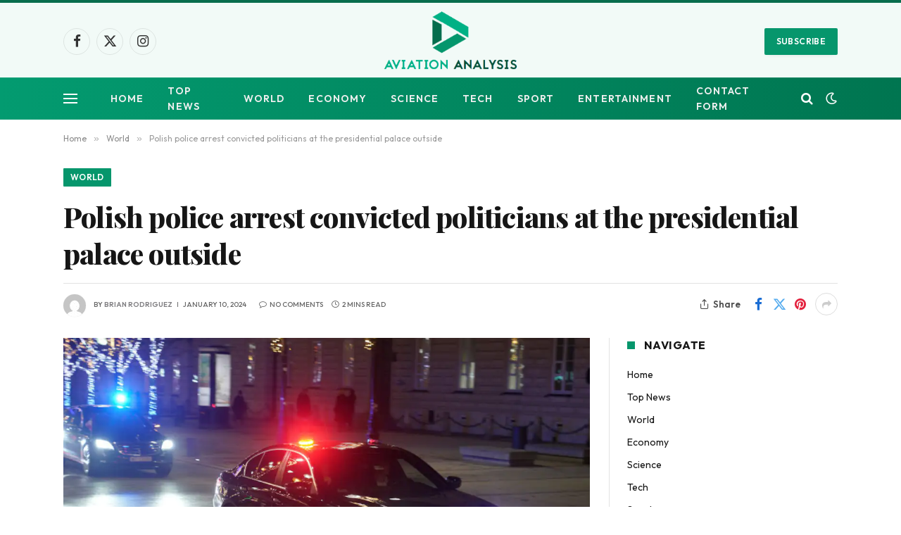

--- FILE ---
content_type: text/html; charset=UTF-8
request_url: https://www.aviationanalysis.net/polish-police-arrest-convicted-politicians-at-the-presidential-palace-outside/
body_size: 18026
content:

<!DOCTYPE html>
<html lang="en-US" class="s-light site-s-light">

<head>

	<meta charset="UTF-8" />
	<meta name="viewport" content="width=device-width, initial-scale=1" />
	<meta name='robots' content='index, follow, max-image-preview:large, max-snippet:-1, max-video-preview:-1' />

	<!-- This site is optimized with the Yoast SEO plugin v26.7 - https://yoast.com/wordpress/plugins/seo/ -->
	<title>Polish police arrest convicted politicians at the presidential palace outside</title><link rel="preload" as="image" imagesrcset="https://media.nu.nl/m/ukmxjsnadndh_wd1280/poolse-politie-arresteert-veroordeelde-politici-in-presidentieel-paleis.jpg" imagesizes="(max-width: 722px) 100vw, 722px" /><link rel="preload" as="font" href="https://www.aviationanalysis.net/wp-content/themes/smart-mag/css/icons/fonts/ts-icons.woff2?v3.2" type="font/woff2" crossorigin="anonymous" />
	<link rel="canonical" href="https://www.aviationanalysis.net/polish-police-arrest-convicted-politicians-at-the-presidential-palace-outside/" />
	<meta property="og:locale" content="en_US" />
	<meta property="og:type" content="article" />
	<meta property="og:title" content="Polish police arrest convicted politicians at the presidential palace outside" />
	<meta property="og:description" content="09 jan 2024 om 20:38 Update: 3 uur geleden Polish police arrested two convicted members of the former ruling Law and Justice party on Tuesday evening. This happened in the Presidential Palace, where politicians loyal to President Andrzej Duda were given shelter. This threatened conflict with Prime Minister Donald Tusk. This concerns former Interior Minister" />
	<meta property="og:url" content="https://www.aviationanalysis.net/polish-police-arrest-convicted-politicians-at-the-presidential-palace-outside/" />
	<meta property="og:site_name" content="Aviation Analysis - Industry Travel News" />
	<meta property="article:published_time" content="2024-01-09T23:26:33+00:00" />
	<meta property="og:image" content="https://media.nu.nl/m/ukmxjsnadndh_wd1280/poolse-politie-arresteert-veroordeelde-politici-in-presidentieel-paleis.jpg" />
	<meta name="author" content="Brian Rodriguez" />
	<meta name="twitter:card" content="summary_large_image" />
	<meta name="twitter:image" content="https://media.nu.nl/m/ukmxjsnadndh_wd1280/poolse-politie-arresteert-veroordeelde-politici-in-presidentieel-paleis.jpg" />
	<meta name="twitter:label1" content="Written by" />
	<meta name="twitter:data1" content="Brian Rodriguez" />
	<meta name="twitter:label2" content="Est. reading time" />
	<meta name="twitter:data2" content="2 minutes" />
	<script type="application/ld+json" class="yoast-schema-graph">{"@context":"https://schema.org","@graph":[{"@type":"NewsArticle","@id":"https://www.aviationanalysis.net/polish-police-arrest-convicted-politicians-at-the-presidential-palace-outside/#article","isPartOf":{"@id":"https://www.aviationanalysis.net/polish-police-arrest-convicted-politicians-at-the-presidential-palace-outside/"},"author":{"name":"Brian Rodriguez","@id":"https://www.aviationanalysis.net/#/schema/person/9d8600d617fbe796d41dbe46238f8dba"},"headline":"Polish police arrest convicted politicians at the presidential palace outside","datePublished":"2024-01-09T23:26:33+00:00","mainEntityOfPage":{"@id":"https://www.aviationanalysis.net/polish-police-arrest-convicted-politicians-at-the-presidential-palace-outside/"},"wordCount":320,"commentCount":0,"publisher":{"@id":"https://www.aviationanalysis.net/#organization"},"image":{"@id":"https://www.aviationanalysis.net/polish-police-arrest-convicted-politicians-at-the-presidential-palace-outside/#primaryimage"},"thumbnailUrl":"https://media.nu.nl/m/ukmxjsnadndh_wd1280/poolse-politie-arresteert-veroordeelde-politici-in-presidentieel-paleis.jpg","articleSection":["World"],"inLanguage":"en-US"},{"@type":"WebPage","@id":"https://www.aviationanalysis.net/polish-police-arrest-convicted-politicians-at-the-presidential-palace-outside/","url":"https://www.aviationanalysis.net/polish-police-arrest-convicted-politicians-at-the-presidential-palace-outside/","name":"Polish police arrest convicted politicians at the presidential palace outside","isPartOf":{"@id":"https://www.aviationanalysis.net/#website"},"primaryImageOfPage":"https://media.nu.nl/m/ukmxjsnadndh_wd1280/poolse-politie-arresteert-veroordeelde-politici-in-presidentieel-paleis.jpg","image":["https://media.nu.nl/m/ukmxjsnadndh_wd1280/poolse-politie-arresteert-veroordeelde-politici-in-presidentieel-paleis.jpg"],"thumbnailUrl":"https://media.nu.nl/m/ukmxjsnadndh_wd1280/poolse-politie-arresteert-veroordeelde-politici-in-presidentieel-paleis.jpg","datePublished":"2024-01-09T23:26:33+00:00","inLanguage":"en-US","potentialAction":[{"@type":"ReadAction","target":["https://www.aviationanalysis.net/polish-police-arrest-convicted-politicians-at-the-presidential-palace-outside/"]}]},{"@type":"ImageObject","inLanguage":"en-US","@id":"https://www.aviationanalysis.net/polish-police-arrest-convicted-politicians-at-the-presidential-palace-outside/#primaryimage","url":"https://media.nu.nl/m/ukmxjsnadndh_wd1280/poolse-politie-arresteert-veroordeelde-politici-in-presidentieel-paleis.jpg","contentUrl":"https://media.nu.nl/m/ukmxjsnadndh_wd1280/poolse-politie-arresteert-veroordeelde-politici-in-presidentieel-paleis.jpg"},{"@type":"WebSite","@id":"https://www.aviationanalysis.net/#website","url":"https://www.aviationanalysis.net/","name":"Aviation Analysis - Industry Travel News","description":"","publisher":{"@id":"https://www.aviationanalysis.net/#organization"},"potentialAction":[{"@type":"SearchAction","target":{"@type":"EntryPoint","urlTemplate":"https://www.aviationanalysis.net/?s={search_term_string}"},"query-input":{"@type":"PropertyValueSpecification","valueRequired":true,"valueName":"search_term_string"}}],"inLanguage":"en-US"},{"@type":"Organization","@id":"https://www.aviationanalysis.net/#organization","name":"Aviation Analysis Wing","url":"https://www.aviationanalysis.net/","logo":{"@type":"ImageObject","inLanguage":"en-US","@id":"https://www.aviationanalysis.net/#/schema/logo/image/","url":"https://www.aviationanalysis.net/wp-content/uploads/2020/07/Aviation-Analysis-2.png","contentUrl":"https://www.aviationanalysis.net/wp-content/uploads/2020/07/Aviation-Analysis-2.png","width":395,"height":199,"caption":"Aviation Analysis Wing"},"image":{"@id":"https://www.aviationanalysis.net/#/schema/logo/image/"}},{"@type":"Person","@id":"https://www.aviationanalysis.net/#/schema/person/9d8600d617fbe796d41dbe46238f8dba","name":"Brian Rodriguez","image":{"@type":"ImageObject","inLanguage":"en-US","@id":"https://www.aviationanalysis.net/#/schema/person/image/","url":"https://secure.gravatar.com/avatar/ac53a8c5d05f09b8f63c01ab5becf3b1631a021a48e5f04e8e1dda8d8439fb8b?s=96&d=mm&r=g","contentUrl":"https://secure.gravatar.com/avatar/ac53a8c5d05f09b8f63c01ab5becf3b1631a021a48e5f04e8e1dda8d8439fb8b?s=96&d=mm&r=g","caption":"Brian Rodriguez"},"description":"Zombie specialist. Friendly twitter guru. Internet buff. Organizer. Coffee trailblazer. Lifelong problem solver. Certified travel enthusiast. Alcohol geek."}]}</script>
	<!-- / Yoast SEO plugin. -->


<link rel='dns-prefetch' href='//fonts.googleapis.com' />
<link rel="alternate" type="application/rss+xml" title="Aviation Analysis - Industry Travel News &raquo; Feed" href="https://www.aviationanalysis.net/feed/" />
<link rel="alternate" title="oEmbed (JSON)" type="application/json+oembed" href="https://www.aviationanalysis.net/wp-json/oembed/1.0/embed?url=https%3A%2F%2Fwww.aviationanalysis.net%2Fpolish-police-arrest-convicted-politicians-at-the-presidential-palace-outside%2F" />
<link rel="alternate" title="oEmbed (XML)" type="text/xml+oembed" href="https://www.aviationanalysis.net/wp-json/oembed/1.0/embed?url=https%3A%2F%2Fwww.aviationanalysis.net%2Fpolish-police-arrest-convicted-politicians-at-the-presidential-palace-outside%2F&#038;format=xml" />
<style id='wp-img-auto-sizes-contain-inline-css' type='text/css'>
img:is([sizes=auto i],[sizes^="auto," i]){contain-intrinsic-size:3000px 1500px}
/*# sourceURL=wp-img-auto-sizes-contain-inline-css */
</style>
<style id='wp-emoji-styles-inline-css' type='text/css'>

	img.wp-smiley, img.emoji {
		display: inline !important;
		border: none !important;
		box-shadow: none !important;
		height: 1em !important;
		width: 1em !important;
		margin: 0 0.07em !important;
		vertical-align: -0.1em !important;
		background: none !important;
		padding: 0 !important;
	}
/*# sourceURL=wp-emoji-styles-inline-css */
</style>
<style id='wp-block-library-inline-css' type='text/css'>
:root{--wp-block-synced-color:#7a00df;--wp-block-synced-color--rgb:122,0,223;--wp-bound-block-color:var(--wp-block-synced-color);--wp-editor-canvas-background:#ddd;--wp-admin-theme-color:#007cba;--wp-admin-theme-color--rgb:0,124,186;--wp-admin-theme-color-darker-10:#006ba1;--wp-admin-theme-color-darker-10--rgb:0,107,160.5;--wp-admin-theme-color-darker-20:#005a87;--wp-admin-theme-color-darker-20--rgb:0,90,135;--wp-admin-border-width-focus:2px}@media (min-resolution:192dpi){:root{--wp-admin-border-width-focus:1.5px}}.wp-element-button{cursor:pointer}:root .has-very-light-gray-background-color{background-color:#eee}:root .has-very-dark-gray-background-color{background-color:#313131}:root .has-very-light-gray-color{color:#eee}:root .has-very-dark-gray-color{color:#313131}:root .has-vivid-green-cyan-to-vivid-cyan-blue-gradient-background{background:linear-gradient(135deg,#00d084,#0693e3)}:root .has-purple-crush-gradient-background{background:linear-gradient(135deg,#34e2e4,#4721fb 50%,#ab1dfe)}:root .has-hazy-dawn-gradient-background{background:linear-gradient(135deg,#faaca8,#dad0ec)}:root .has-subdued-olive-gradient-background{background:linear-gradient(135deg,#fafae1,#67a671)}:root .has-atomic-cream-gradient-background{background:linear-gradient(135deg,#fdd79a,#004a59)}:root .has-nightshade-gradient-background{background:linear-gradient(135deg,#330968,#31cdcf)}:root .has-midnight-gradient-background{background:linear-gradient(135deg,#020381,#2874fc)}:root{--wp--preset--font-size--normal:16px;--wp--preset--font-size--huge:42px}.has-regular-font-size{font-size:1em}.has-larger-font-size{font-size:2.625em}.has-normal-font-size{font-size:var(--wp--preset--font-size--normal)}.has-huge-font-size{font-size:var(--wp--preset--font-size--huge)}.has-text-align-center{text-align:center}.has-text-align-left{text-align:left}.has-text-align-right{text-align:right}.has-fit-text{white-space:nowrap!important}#end-resizable-editor-section{display:none}.aligncenter{clear:both}.items-justified-left{justify-content:flex-start}.items-justified-center{justify-content:center}.items-justified-right{justify-content:flex-end}.items-justified-space-between{justify-content:space-between}.screen-reader-text{border:0;clip-path:inset(50%);height:1px;margin:-1px;overflow:hidden;padding:0;position:absolute;width:1px;word-wrap:normal!important}.screen-reader-text:focus{background-color:#ddd;clip-path:none;color:#444;display:block;font-size:1em;height:auto;left:5px;line-height:normal;padding:15px 23px 14px;text-decoration:none;top:5px;width:auto;z-index:100000}html :where(.has-border-color){border-style:solid}html :where([style*=border-top-color]){border-top-style:solid}html :where([style*=border-right-color]){border-right-style:solid}html :where([style*=border-bottom-color]){border-bottom-style:solid}html :where([style*=border-left-color]){border-left-style:solid}html :where([style*=border-width]){border-style:solid}html :where([style*=border-top-width]){border-top-style:solid}html :where([style*=border-right-width]){border-right-style:solid}html :where([style*=border-bottom-width]){border-bottom-style:solid}html :where([style*=border-left-width]){border-left-style:solid}html :where(img[class*=wp-image-]){height:auto;max-width:100%}:where(figure){margin:0 0 1em}html :where(.is-position-sticky){--wp-admin--admin-bar--position-offset:var(--wp-admin--admin-bar--height,0px)}@media screen and (max-width:600px){html :where(.is-position-sticky){--wp-admin--admin-bar--position-offset:0px}}

/*# sourceURL=wp-block-library-inline-css */
</style><style id='global-styles-inline-css' type='text/css'>
:root{--wp--preset--aspect-ratio--square: 1;--wp--preset--aspect-ratio--4-3: 4/3;--wp--preset--aspect-ratio--3-4: 3/4;--wp--preset--aspect-ratio--3-2: 3/2;--wp--preset--aspect-ratio--2-3: 2/3;--wp--preset--aspect-ratio--16-9: 16/9;--wp--preset--aspect-ratio--9-16: 9/16;--wp--preset--color--black: #000000;--wp--preset--color--cyan-bluish-gray: #abb8c3;--wp--preset--color--white: #ffffff;--wp--preset--color--pale-pink: #f78da7;--wp--preset--color--vivid-red: #cf2e2e;--wp--preset--color--luminous-vivid-orange: #ff6900;--wp--preset--color--luminous-vivid-amber: #fcb900;--wp--preset--color--light-green-cyan: #7bdcb5;--wp--preset--color--vivid-green-cyan: #00d084;--wp--preset--color--pale-cyan-blue: #8ed1fc;--wp--preset--color--vivid-cyan-blue: #0693e3;--wp--preset--color--vivid-purple: #9b51e0;--wp--preset--gradient--vivid-cyan-blue-to-vivid-purple: linear-gradient(135deg,rgb(6,147,227) 0%,rgb(155,81,224) 100%);--wp--preset--gradient--light-green-cyan-to-vivid-green-cyan: linear-gradient(135deg,rgb(122,220,180) 0%,rgb(0,208,130) 100%);--wp--preset--gradient--luminous-vivid-amber-to-luminous-vivid-orange: linear-gradient(135deg,rgb(252,185,0) 0%,rgb(255,105,0) 100%);--wp--preset--gradient--luminous-vivid-orange-to-vivid-red: linear-gradient(135deg,rgb(255,105,0) 0%,rgb(207,46,46) 100%);--wp--preset--gradient--very-light-gray-to-cyan-bluish-gray: linear-gradient(135deg,rgb(238,238,238) 0%,rgb(169,184,195) 100%);--wp--preset--gradient--cool-to-warm-spectrum: linear-gradient(135deg,rgb(74,234,220) 0%,rgb(151,120,209) 20%,rgb(207,42,186) 40%,rgb(238,44,130) 60%,rgb(251,105,98) 80%,rgb(254,248,76) 100%);--wp--preset--gradient--blush-light-purple: linear-gradient(135deg,rgb(255,206,236) 0%,rgb(152,150,240) 100%);--wp--preset--gradient--blush-bordeaux: linear-gradient(135deg,rgb(254,205,165) 0%,rgb(254,45,45) 50%,rgb(107,0,62) 100%);--wp--preset--gradient--luminous-dusk: linear-gradient(135deg,rgb(255,203,112) 0%,rgb(199,81,192) 50%,rgb(65,88,208) 100%);--wp--preset--gradient--pale-ocean: linear-gradient(135deg,rgb(255,245,203) 0%,rgb(182,227,212) 50%,rgb(51,167,181) 100%);--wp--preset--gradient--electric-grass: linear-gradient(135deg,rgb(202,248,128) 0%,rgb(113,206,126) 100%);--wp--preset--gradient--midnight: linear-gradient(135deg,rgb(2,3,129) 0%,rgb(40,116,252) 100%);--wp--preset--font-size--small: 13px;--wp--preset--font-size--medium: 20px;--wp--preset--font-size--large: 36px;--wp--preset--font-size--x-large: 42px;--wp--preset--spacing--20: 0.44rem;--wp--preset--spacing--30: 0.67rem;--wp--preset--spacing--40: 1rem;--wp--preset--spacing--50: 1.5rem;--wp--preset--spacing--60: 2.25rem;--wp--preset--spacing--70: 3.38rem;--wp--preset--spacing--80: 5.06rem;--wp--preset--shadow--natural: 6px 6px 9px rgba(0, 0, 0, 0.2);--wp--preset--shadow--deep: 12px 12px 50px rgba(0, 0, 0, 0.4);--wp--preset--shadow--sharp: 6px 6px 0px rgba(0, 0, 0, 0.2);--wp--preset--shadow--outlined: 6px 6px 0px -3px rgb(255, 255, 255), 6px 6px rgb(0, 0, 0);--wp--preset--shadow--crisp: 6px 6px 0px rgb(0, 0, 0);}:where(.is-layout-flex){gap: 0.5em;}:where(.is-layout-grid){gap: 0.5em;}body .is-layout-flex{display: flex;}.is-layout-flex{flex-wrap: wrap;align-items: center;}.is-layout-flex > :is(*, div){margin: 0;}body .is-layout-grid{display: grid;}.is-layout-grid > :is(*, div){margin: 0;}:where(.wp-block-columns.is-layout-flex){gap: 2em;}:where(.wp-block-columns.is-layout-grid){gap: 2em;}:where(.wp-block-post-template.is-layout-flex){gap: 1.25em;}:where(.wp-block-post-template.is-layout-grid){gap: 1.25em;}.has-black-color{color: var(--wp--preset--color--black) !important;}.has-cyan-bluish-gray-color{color: var(--wp--preset--color--cyan-bluish-gray) !important;}.has-white-color{color: var(--wp--preset--color--white) !important;}.has-pale-pink-color{color: var(--wp--preset--color--pale-pink) !important;}.has-vivid-red-color{color: var(--wp--preset--color--vivid-red) !important;}.has-luminous-vivid-orange-color{color: var(--wp--preset--color--luminous-vivid-orange) !important;}.has-luminous-vivid-amber-color{color: var(--wp--preset--color--luminous-vivid-amber) !important;}.has-light-green-cyan-color{color: var(--wp--preset--color--light-green-cyan) !important;}.has-vivid-green-cyan-color{color: var(--wp--preset--color--vivid-green-cyan) !important;}.has-pale-cyan-blue-color{color: var(--wp--preset--color--pale-cyan-blue) !important;}.has-vivid-cyan-blue-color{color: var(--wp--preset--color--vivid-cyan-blue) !important;}.has-vivid-purple-color{color: var(--wp--preset--color--vivid-purple) !important;}.has-black-background-color{background-color: var(--wp--preset--color--black) !important;}.has-cyan-bluish-gray-background-color{background-color: var(--wp--preset--color--cyan-bluish-gray) !important;}.has-white-background-color{background-color: var(--wp--preset--color--white) !important;}.has-pale-pink-background-color{background-color: var(--wp--preset--color--pale-pink) !important;}.has-vivid-red-background-color{background-color: var(--wp--preset--color--vivid-red) !important;}.has-luminous-vivid-orange-background-color{background-color: var(--wp--preset--color--luminous-vivid-orange) !important;}.has-luminous-vivid-amber-background-color{background-color: var(--wp--preset--color--luminous-vivid-amber) !important;}.has-light-green-cyan-background-color{background-color: var(--wp--preset--color--light-green-cyan) !important;}.has-vivid-green-cyan-background-color{background-color: var(--wp--preset--color--vivid-green-cyan) !important;}.has-pale-cyan-blue-background-color{background-color: var(--wp--preset--color--pale-cyan-blue) !important;}.has-vivid-cyan-blue-background-color{background-color: var(--wp--preset--color--vivid-cyan-blue) !important;}.has-vivid-purple-background-color{background-color: var(--wp--preset--color--vivid-purple) !important;}.has-black-border-color{border-color: var(--wp--preset--color--black) !important;}.has-cyan-bluish-gray-border-color{border-color: var(--wp--preset--color--cyan-bluish-gray) !important;}.has-white-border-color{border-color: var(--wp--preset--color--white) !important;}.has-pale-pink-border-color{border-color: var(--wp--preset--color--pale-pink) !important;}.has-vivid-red-border-color{border-color: var(--wp--preset--color--vivid-red) !important;}.has-luminous-vivid-orange-border-color{border-color: var(--wp--preset--color--luminous-vivid-orange) !important;}.has-luminous-vivid-amber-border-color{border-color: var(--wp--preset--color--luminous-vivid-amber) !important;}.has-light-green-cyan-border-color{border-color: var(--wp--preset--color--light-green-cyan) !important;}.has-vivid-green-cyan-border-color{border-color: var(--wp--preset--color--vivid-green-cyan) !important;}.has-pale-cyan-blue-border-color{border-color: var(--wp--preset--color--pale-cyan-blue) !important;}.has-vivid-cyan-blue-border-color{border-color: var(--wp--preset--color--vivid-cyan-blue) !important;}.has-vivid-purple-border-color{border-color: var(--wp--preset--color--vivid-purple) !important;}.has-vivid-cyan-blue-to-vivid-purple-gradient-background{background: var(--wp--preset--gradient--vivid-cyan-blue-to-vivid-purple) !important;}.has-light-green-cyan-to-vivid-green-cyan-gradient-background{background: var(--wp--preset--gradient--light-green-cyan-to-vivid-green-cyan) !important;}.has-luminous-vivid-amber-to-luminous-vivid-orange-gradient-background{background: var(--wp--preset--gradient--luminous-vivid-amber-to-luminous-vivid-orange) !important;}.has-luminous-vivid-orange-to-vivid-red-gradient-background{background: var(--wp--preset--gradient--luminous-vivid-orange-to-vivid-red) !important;}.has-very-light-gray-to-cyan-bluish-gray-gradient-background{background: var(--wp--preset--gradient--very-light-gray-to-cyan-bluish-gray) !important;}.has-cool-to-warm-spectrum-gradient-background{background: var(--wp--preset--gradient--cool-to-warm-spectrum) !important;}.has-blush-light-purple-gradient-background{background: var(--wp--preset--gradient--blush-light-purple) !important;}.has-blush-bordeaux-gradient-background{background: var(--wp--preset--gradient--blush-bordeaux) !important;}.has-luminous-dusk-gradient-background{background: var(--wp--preset--gradient--luminous-dusk) !important;}.has-pale-ocean-gradient-background{background: var(--wp--preset--gradient--pale-ocean) !important;}.has-electric-grass-gradient-background{background: var(--wp--preset--gradient--electric-grass) !important;}.has-midnight-gradient-background{background: var(--wp--preset--gradient--midnight) !important;}.has-small-font-size{font-size: var(--wp--preset--font-size--small) !important;}.has-medium-font-size{font-size: var(--wp--preset--font-size--medium) !important;}.has-large-font-size{font-size: var(--wp--preset--font-size--large) !important;}.has-x-large-font-size{font-size: var(--wp--preset--font-size--x-large) !important;}
/*# sourceURL=global-styles-inline-css */
</style>

<style id='classic-theme-styles-inline-css' type='text/css'>
/*! This file is auto-generated */
.wp-block-button__link{color:#fff;background-color:#32373c;border-radius:9999px;box-shadow:none;text-decoration:none;padding:calc(.667em + 2px) calc(1.333em + 2px);font-size:1.125em}.wp-block-file__button{background:#32373c;color:#fff;text-decoration:none}
/*# sourceURL=/wp-includes/css/classic-themes.min.css */
</style>
<link rel='stylesheet' id='dashicons-css' href='https://www.aviationanalysis.net/wp-includes/css/dashicons.min.css?ver=6.9' type='text/css' media='all' />
<link rel='stylesheet' id='admin-bar-css' href='https://www.aviationanalysis.net/wp-includes/css/admin-bar.min.css?ver=6.9' type='text/css' media='all' />
<style id='admin-bar-inline-css' type='text/css'>

    /* Hide CanvasJS credits for P404 charts specifically */
    #p404RedirectChart .canvasjs-chart-credit {
        display: none !important;
    }
    
    #p404RedirectChart canvas {
        border-radius: 6px;
    }

    .p404-redirect-adminbar-weekly-title {
        font-weight: bold;
        font-size: 14px;
        color: #fff;
        margin-bottom: 6px;
    }

    #wpadminbar #wp-admin-bar-p404_free_top_button .ab-icon:before {
        content: "\f103";
        color: #dc3545;
        top: 3px;
    }
    
    #wp-admin-bar-p404_free_top_button .ab-item {
        min-width: 80px !important;
        padding: 0px !important;
    }
    
    /* Ensure proper positioning and z-index for P404 dropdown */
    .p404-redirect-adminbar-dropdown-wrap { 
        min-width: 0; 
        padding: 0;
        position: static !important;
    }
    
    #wpadminbar #wp-admin-bar-p404_free_top_button_dropdown {
        position: static !important;
    }
    
    #wpadminbar #wp-admin-bar-p404_free_top_button_dropdown .ab-item {
        padding: 0 !important;
        margin: 0 !important;
    }
    
    .p404-redirect-dropdown-container {
        min-width: 340px;
        padding: 18px 18px 12px 18px;
        background: #23282d !important;
        color: #fff;
        border-radius: 12px;
        box-shadow: 0 8px 32px rgba(0,0,0,0.25);
        margin-top: 10px;
        position: relative !important;
        z-index: 999999 !important;
        display: block !important;
        border: 1px solid #444;
    }
    
    /* Ensure P404 dropdown appears on hover */
    #wpadminbar #wp-admin-bar-p404_free_top_button .p404-redirect-dropdown-container { 
        display: none !important;
    }
    
    #wpadminbar #wp-admin-bar-p404_free_top_button:hover .p404-redirect-dropdown-container { 
        display: block !important;
    }
    
    #wpadminbar #wp-admin-bar-p404_free_top_button:hover #wp-admin-bar-p404_free_top_button_dropdown .p404-redirect-dropdown-container {
        display: block !important;
    }
    
    .p404-redirect-card {
        background: #2c3338;
        border-radius: 8px;
        padding: 18px 18px 12px 18px;
        box-shadow: 0 2px 8px rgba(0,0,0,0.07);
        display: flex;
        flex-direction: column;
        align-items: flex-start;
        border: 1px solid #444;
    }
    
    .p404-redirect-btn {
        display: inline-block;
        background: #dc3545;
        color: #fff !important;
        font-weight: bold;
        padding: 5px 22px;
        border-radius: 8px;
        text-decoration: none;
        font-size: 17px;
        transition: background 0.2s, box-shadow 0.2s;
        margin-top: 8px;
        box-shadow: 0 2px 8px rgba(220,53,69,0.15);
        text-align: center;
        line-height: 1.6;
    }
    
    .p404-redirect-btn:hover {
        background: #c82333;
        color: #fff !important;
        box-shadow: 0 4px 16px rgba(220,53,69,0.25);
    }
    
    /* Prevent conflicts with other admin bar dropdowns */
    #wpadminbar .ab-top-menu > li:hover > .ab-item,
    #wpadminbar .ab-top-menu > li.hover > .ab-item {
        z-index: auto;
    }
    
    #wpadminbar #wp-admin-bar-p404_free_top_button:hover > .ab-item {
        z-index: 999998 !important;
    }
    
/*# sourceURL=admin-bar-inline-css */
</style>
<link rel='stylesheet' id='smartmag-core-css' href='https://www.aviationanalysis.net/wp-content/themes/smart-mag/style.css?ver=10.3.0' type='text/css' media='all' />
<style id='smartmag-core-inline-css' type='text/css'>
:root { --c-main: #06966c;
--c-main-rgb: 6,150,108;
--text-font: "Outfit", system-ui, -apple-system, "Segoe UI", Arial, sans-serif;
--body-font: "Outfit", system-ui, -apple-system, "Segoe UI", Arial, sans-serif;
--ui-font: "Outfit", system-ui, -apple-system, "Segoe UI", Arial, sans-serif;
--title-font: "Outfit", system-ui, -apple-system, "Segoe UI", Arial, sans-serif;
--h-font: "Outfit", system-ui, -apple-system, "Segoe UI", Arial, sans-serif;
--tertiary-font: "Playfair Display", system-ui, -apple-system, "Segoe UI", Arial, sans-serif;
--title-font: var(--ui-font);
--h-font: var(--ui-font);
--title-font: var(--tertiary-font);
--main-width: 1100px;
--c-post-meta: #807f82;
--p-title-space: 8px;
--excerpt-mt: 9px;
--c-excerpts: #424242;
--excerpt-size: 15px; }
.post-title:not(._) { font-weight: 800; letter-spacing: -0.02em; }
:root { --sidebar-width: 300px; }
.ts-row, .has-el-gap { --sidebar-c-width: calc(var(--sidebar-width) + var(--grid-gutter-h) + var(--sidebar-c-pad)); }
:root { --sidebar-pad: 34px; --sidebar-sep-pad: 34px; }
.breadcrumbs { font-family: var(--body-font); }
.smart-head-main .smart-head-mid { background-color: rgba(6,150,108,0.05); border-top-width: 4px; border-top-color: #086d4d; }
.smart-head-main .smart-head-bot { background: linear-gradient(90deg, #039b70 0%, #007550 100%); }
.smart-head-mobile .smart-head-mid { background: linear-gradient(90deg, #039b70 0%, #007a3f 100%); }
.smart-head-main { --c-search-icon: #ffffff; }
.smart-head-mobile { --c-search-icon: #ffffff; }
.smart-head-main .scheme-switcher a { color: #ffffff; }
.smart-head-main { --c-hamburger: #ffffff; }
.smart-head-mobile { --c-hamburger: #ffffff; }
.post-meta { font-family: var(--body-font); }
.post-meta .meta-item, .post-meta .text-in { font-family: var(--ui-font); font-size: 10px; font-weight: 500; text-transform: uppercase; }
.post-meta .post-cat > a { font-weight: 600; }
.post-meta .post-author > a { font-weight: 600; text-transform: uppercase; }
.s-light .block-wrap.s-dark { --c-post-meta: var(--c-contrast-450); }
.s-dark, .s-light .block-wrap.s-dark { --c-post-meta: #ffffff; }
.post-meta .post-author > a { color: #807f82; }
.s-dark .post-meta .post-author > a { color: #ffffff; }
.post-meta .post-cat > a { color: #807f82; }
.s-dark .post-meta .post-cat > a { color: #ffffff; }
.post-meta { --p-meta-sep: "\7C"; --p-meta-sep-pad: 6px; }
.post-meta .meta-item:before { transform: scale(0.85); }
.l-post .excerpt { font-family: var(--ui-font); }
.l-post .excerpt { font-weight: normal; }
.cat-labels .category { font-family: var(--body-font); }
.block-head-i .heading { font-size: 16px; font-weight: bold; line-height: 0.7; }
.block-head-i { --space-below: 20px; --line-weight: 11px; padding-top: 5px; padding-bottom: 6px; padding-right: 15px; }
.load-button { font-family: var(--body-font); }
.loop-grid-base .post-title { font-size: 19px; }
.loop-grid-sm .post-title { font-size: 16px; }
.has-nums .l-post { --num-font: var(--body-font); }
.has-nums-a .l-post .post-title:before,
.has-nums-b .l-post .content:before { font-size: 25px; font-weight: 600; }
.has-nums:not(.has-nums-c) { --num-color: var(--c-main); }
.has-nums-a .l-post .post-title:before,
.has-nums-b .l-post .content:before { content: counter(ts-loop) "."; }
.loop-list .post-title { font-size: 20px; }
.list-post { --list-p-media-width: 40%; --list-p-media-max-width: 85%; }
.loop-small .post-title { font-size: 15px; font-weight: bold; }
.loop-small .media:not(i) { max-width: 81px; }
.author-box .bio { font-size: 15px; }
.entry-content { font-family: var(--ui-font); }
@media (min-width: 941px) and (max-width: 1200px) { .ts-row, .has-el-gap { --sidebar-c-width: calc(var(--sidebar-width) + var(--grid-gutter-h) + var(--sidebar-c-pad)); } }


/*# sourceURL=smartmag-core-inline-css */
</style>
<link rel='stylesheet' id='smartmag-magnific-popup-css' href='https://www.aviationanalysis.net/wp-content/themes/smart-mag/css/lightbox.css?ver=10.3.0' type='text/css' media='all' />
<link rel='stylesheet' id='smartmag-icons-css' href='https://www.aviationanalysis.net/wp-content/themes/smart-mag/css/icons/icons.css?ver=10.3.0' type='text/css' media='all' />
<link rel='stylesheet' id='smartmag-gfonts-custom-css' href='https://fonts.googleapis.com/css?family=Outfit%3A400%2C500%2C600%2C700%2Cnormal%7CPlayfair+Display%3A400%2C500%2C600%2C700%2C800&#038;display=swap' type='text/css' media='all' />
<script type="text/javascript" id="smartmag-lazy-inline-js-after">
/* <![CDATA[ */
/**
 * @copyright ThemeSphere
 * @preserve
 */
var BunyadLazy={};BunyadLazy.load=function(){function a(e,n){var t={};e.dataset.bgset&&e.dataset.sizes?(t.sizes=e.dataset.sizes,t.srcset=e.dataset.bgset):t.src=e.dataset.bgsrc,function(t){var a=t.dataset.ratio;if(0<a){const e=t.parentElement;if(e.classList.contains("media-ratio")){const n=e.style;n.getPropertyValue("--a-ratio")||(n.paddingBottom=100/a+"%")}}}(e);var a,o=document.createElement("img");for(a in o.onload=function(){var t="url('"+(o.currentSrc||o.src)+"')",a=e.style;a.backgroundImage!==t&&requestAnimationFrame(()=>{a.backgroundImage=t,n&&n()}),o.onload=null,o.onerror=null,o=null},o.onerror=o.onload,t)o.setAttribute(a,t[a]);o&&o.complete&&0<o.naturalWidth&&o.onload&&o.onload()}function e(t){t.dataset.loaded||a(t,()=>{document.dispatchEvent(new Event("lazyloaded")),t.dataset.loaded=1})}function n(t){"complete"===document.readyState?t():window.addEventListener("load",t)}return{initEarly:function(){var t,a=()=>{document.querySelectorAll(".img.bg-cover:not(.lazyload)").forEach(e)};"complete"!==document.readyState?(t=setInterval(a,150),n(()=>{a(),clearInterval(t)})):a()},callOnLoad:n,initBgImages:function(t){t&&n(()=>{document.querySelectorAll(".img.bg-cover").forEach(e)})},bgLoad:a}}(),BunyadLazy.load.initEarly();
//# sourceURL=smartmag-lazy-inline-js-after
/* ]]> */
</script>
<script type="text/javascript" src="https://www.aviationanalysis.net/wp-includes/js/jquery/jquery.min.js?ver=3.7.1" id="jquery-core-js"></script>
<script type="text/javascript" src="https://www.aviationanalysis.net/wp-includes/js/jquery/jquery-migrate.min.js?ver=3.4.1" id="jquery-migrate-js"></script>
<link rel="https://api.w.org/" href="https://www.aviationanalysis.net/wp-json/" /><link rel="alternate" title="JSON" type="application/json" href="https://www.aviationanalysis.net/wp-json/wp/v2/posts/71502" /><link rel="EditURI" type="application/rsd+xml" title="RSD" href="https://www.aviationanalysis.net/xmlrpc.php?rsd" />
<meta name="generator" content="WordPress 6.9" />
<link rel='shortlink' href='https://www.aviationanalysis.net/?p=71502' />
<meta name="google-site-verification" content="X9vdsN-97V69Kx9OYLGR157k6XOSFPz3dq9VXogdOBs" /><script type="text/javascript">//<![CDATA[
  function external_links_in_new_windows_loop() {
    if (!document.links) {
      document.links = document.getElementsByTagName('a');
    }
    var change_link = false;
    var force = '';
    var ignore = '';

    for (var t=0; t<document.links.length; t++) {
      var all_links = document.links[t];
      change_link = false;
      
      if(document.links[t].hasAttribute('onClick') == false) {
        // forced if the address starts with http (or also https), but does not link to the current domain
        if(all_links.href.search(/^http/) != -1 && all_links.href.search('www.aviationanalysis.net') == -1 && all_links.href.search(/^#/) == -1) {
          // console.log('Changed ' + all_links.href);
          change_link = true;
        }
          
        if(force != '' && all_links.href.search(force) != -1) {
          // forced
          // console.log('force ' + all_links.href);
          change_link = true;
        }
        
        if(ignore != '' && all_links.href.search(ignore) != -1) {
          // console.log('ignore ' + all_links.href);
          // ignored
          change_link = false;
        }

        if(change_link == true) {
          // console.log('Changed ' + all_links.href);
          document.links[t].setAttribute('onClick', 'javascript:window.open(\'' + all_links.href.replace(/'/g, '') + '\', \'_blank\', \'noopener\'); return false;');
          document.links[t].removeAttribute('target');
        }
      }
    }
  }
  
  // Load
  function external_links_in_new_windows_load(func)
  {  
    var oldonload = window.onload;
    if (typeof window.onload != 'function'){
      window.onload = func;
    } else {
      window.onload = function(){
        oldonload();
        func();
      }
    }
  }

  external_links_in_new_windows_load(external_links_in_new_windows_loop);
  //]]></script>


		<script>
		var BunyadSchemeKey = 'bunyad-scheme';
		(() => {
			const d = document.documentElement;
			const c = d.classList;
			var scheme = localStorage.getItem(BunyadSchemeKey);
			
			if (scheme) {
				d.dataset.origClass = c;
				scheme === 'dark' ? c.remove('s-light', 'site-s-light') : c.remove('s-dark', 'site-s-dark');
				c.add('site-s-' + scheme, 's-' + scheme);
			}
		})();
		</script>
		<link rel="icon" href="https://www.aviationanalysis.net/wp-content/uploads/2025/08/cropped-fav-32x32.png" sizes="32x32" />
<link rel="icon" href="https://www.aviationanalysis.net/wp-content/uploads/2025/08/cropped-fav-192x192.png" sizes="192x192" />
<link rel="apple-touch-icon" href="https://www.aviationanalysis.net/wp-content/uploads/2025/08/cropped-fav-180x180.png" />
<meta name="msapplication-TileImage" content="https://www.aviationanalysis.net/wp-content/uploads/2025/08/cropped-fav-270x270.png" />

<!-- FIFU:jsonld:begin -->
<script type="application/ld+json">{"@context":"https://schema.org","@graph":[{"@type":"ImageObject","@id":"https://media.nu.nl/m/ukmxjsnadndh_wd1280/poolse-politie-arresteert-veroordeelde-politici-in-presidentieel-paleis.jpg","url":"https://media.nu.nl/m/ukmxjsnadndh_wd1280/poolse-politie-arresteert-veroordeelde-politici-in-presidentieel-paleis.jpg","contentUrl":"https://media.nu.nl/m/ukmxjsnadndh_wd1280/poolse-politie-arresteert-veroordeelde-politici-in-presidentieel-paleis.jpg","mainEntityOfPage":"https://www.aviationanalysis.net/polish-police-arrest-convicted-politicians-at-the-presidential-palace-outside/"}]}</script>
<!-- FIFU:jsonld:end -->


<link rel="preload" as="image" href="https://media.nu.nl/m/ukmxjsnadndh_wd1280/poolse-politie-arresteert-veroordeelde-politici-in-presidentieel-paleis.jpg"></head>


<body data-rsssl=1 class="wp-singular post-template-default single single-post postid-71502 single-format-standard wp-custom-logo wp-theme-smart-mag right-sidebar post-layout-large-b post-cat-25 has-lb has-lb-sm ts-img-hov-fade has-sb-sep layout-normal">



<div class="main-wrap">

	
<div class="off-canvas-backdrop"></div>
<div class="mobile-menu-container off-canvas s-dark hide-menu-lg" id="off-canvas">

	<div class="off-canvas-head">
		<a href="#" class="close">
			<span class="visuallyhidden">Close Menu</span>
			<i class="tsi tsi-times"></i>
		</a>

		<div class="ts-logo">
			<img class="logo-mobile logo-image logo-image-dark" src="https://www.aviationanalysis.net/wp-content/uploads/2025/08/logo_light-1.png" width="133" height="62" alt="Aviation Analysis &#8211; Industry Travel News"/><img class="logo-mobile logo-image" src="https://www.aviationanalysis.net/wp-content/uploads/2025/08/logo-1.png" width="133" height="62" alt="Aviation Analysis &#8211; Industry Travel News"/>		</div>
	</div>

	<div class="off-canvas-content">

					<ul class="mobile-menu"></ul>
		
		
		
		<div class="spc-social-block spc-social spc-social-b smart-head-social">
		
			
				<a href="#" class="link service s-facebook" target="_blank" rel="nofollow noopener">
					<i class="icon tsi tsi-facebook"></i>					<span class="visuallyhidden">Facebook</span>
				</a>
									
			
				<a href="#" class="link service s-twitter" target="_blank" rel="nofollow noopener">
					<i class="icon tsi tsi-twitter"></i>					<span class="visuallyhidden">X (Twitter)</span>
				</a>
									
			
				<a href="#" class="link service s-instagram" target="_blank" rel="nofollow noopener">
					<i class="icon tsi tsi-instagram"></i>					<span class="visuallyhidden">Instagram</span>
				</a>
									
			
		</div>

		
	</div>

</div>
<div class="smart-head smart-head-b smart-head-main" id="smart-head" data-sticky="auto" data-sticky-type="fixed" data-sticky-full>
	
	<div class="smart-head-row smart-head-mid smart-head-row-3 is-light smart-head-row-full">

		<div class="inner wrap">

							
				<div class="items items-left ">
				
		<div class="spc-social-block spc-social spc-social-b smart-head-social">
		
			
				<a href="#" class="link service s-facebook" target="_blank" rel="nofollow noopener">
					<i class="icon tsi tsi-facebook"></i>					<span class="visuallyhidden">Facebook</span>
				</a>
									
			
				<a href="#" class="link service s-twitter" target="_blank" rel="nofollow noopener">
					<i class="icon tsi tsi-twitter"></i>					<span class="visuallyhidden">X (Twitter)</span>
				</a>
									
			
				<a href="#" class="link service s-instagram" target="_blank" rel="nofollow noopener">
					<i class="icon tsi tsi-instagram"></i>					<span class="visuallyhidden">Instagram</span>
				</a>
									
			
		</div>

						</div>

							
				<div class="items items-center ">
					<a href="https://www.aviationanalysis.net/" title="Aviation Analysis &#8211; Industry Travel News" rel="home" class="logo-link ts-logo logo-is-image">
		<span>
			
				
					<img src="https://www.aviationanalysis.net/wp-content/uploads/2025/08/logo_light-1.png" class="logo-image logo-image-dark" alt="Aviation Analysis &#8211; Industry Travel News" width="265" height="124"/><img src="https://www.aviationanalysis.net/wp-content/uploads/2025/08/logo-1.png" class="logo-image" alt="Aviation Analysis &#8211; Industry Travel News" width="265" height="124"/>
									 
					</span>
	</a>				</div>

							
				<div class="items items-right ">
				
	<a href="#" class="ts-button ts-button-a ts-button1">
		Subscribe	</a>
				</div>

						
		</div>
	</div>

	
	<div class="smart-head-row smart-head-bot smart-head-row-3 s-dark has-center-nav smart-head-row-full">

		<div class="inner wrap">

							
				<div class="items items-left ">
				
<button class="offcanvas-toggle has-icon" type="button" aria-label="Menu">
	<span class="hamburger-icon hamburger-icon-b">
		<span class="inner"></span>
	</span>
</button>				</div>

							
				<div class="items items-center ">
					<div class="nav-wrap">
		<nav class="navigation navigation-main nav-hov-b">
			<ul id="menu-primary-menu" class="menu"><li id="menu-item-530" class="menu-item menu-item-type-custom menu-item-object-custom menu-item-home menu-item-530"><a href="https://www.aviationanalysis.net">Home</a></li>
<li id="menu-item-531" class="menu-item menu-item-type-taxonomy menu-item-object-category menu-cat-1 menu-item-531"><a href="https://www.aviationanalysis.net/top-news/">Top News</a></li>
<li id="menu-item-532" class="menu-item menu-item-type-taxonomy menu-item-object-category current-post-ancestor current-menu-parent current-post-parent menu-cat-25 menu-item-532"><a href="https://www.aviationanalysis.net/world/">World</a></li>
<li id="menu-item-533" class="menu-item menu-item-type-taxonomy menu-item-object-category menu-cat-20 menu-item-533"><a href="https://www.aviationanalysis.net/economy/">Economy</a></li>
<li id="menu-item-534" class="menu-item menu-item-type-taxonomy menu-item-object-category menu-cat-21 menu-item-534"><a href="https://www.aviationanalysis.net/science/">Science</a></li>
<li id="menu-item-535" class="menu-item menu-item-type-taxonomy menu-item-object-category menu-cat-22 menu-item-535"><a href="https://www.aviationanalysis.net/tech/">Tech</a></li>
<li id="menu-item-536" class="menu-item menu-item-type-taxonomy menu-item-object-category menu-cat-23 menu-item-536"><a href="https://www.aviationanalysis.net/sport/">Sport</a></li>
<li id="menu-item-537" class="menu-item menu-item-type-taxonomy menu-item-object-category menu-cat-24 menu-item-537"><a href="https://www.aviationanalysis.net/entertainment/">Entertainment</a></li>
<li id="menu-item-25424" class="menu-item menu-item-type-post_type menu-item-object-page menu-item-25424"><a href="https://www.aviationanalysis.net/contact-form/">Contact Form</a></li>
</ul>		</nav>
	</div>
				</div>

							
				<div class="items items-right ">
				

	<a href="#" class="search-icon has-icon-only is-icon" title="Search">
		<i class="tsi tsi-search"></i>
	</a>


<div class="scheme-switcher has-icon-only">
	<a href="#" class="toggle is-icon toggle-dark" title="Switch to Dark Design - easier on eyes.">
		<i class="icon tsi tsi-moon"></i>
	</a>
	<a href="#" class="toggle is-icon toggle-light" title="Switch to Light Design.">
		<i class="icon tsi tsi-bright"></i>
	</a>
</div>				</div>

						
		</div>
	</div>

	</div>
<div class="smart-head smart-head-a smart-head-mobile" id="smart-head-mobile" data-sticky="mid" data-sticky-type="smart" data-sticky-full>
	
	<div class="smart-head-row smart-head-mid smart-head-row-3 s-dark smart-head-row-full">

		<div class="inner wrap">

							
				<div class="items items-left ">
				
<button class="offcanvas-toggle has-icon" type="button" aria-label="Menu">
	<span class="hamburger-icon hamburger-icon-a">
		<span class="inner"></span>
	</span>
</button>				</div>

							
				<div class="items items-center ">
					<a href="https://www.aviationanalysis.net/" title="Aviation Analysis &#8211; Industry Travel News" rel="home" class="logo-link ts-logo logo-is-image">
		<span>
			
									<img class="logo-mobile logo-image logo-image-dark" src="https://www.aviationanalysis.net/wp-content/uploads/2025/08/logo_light-1.png" width="133" height="62" alt="Aviation Analysis &#8211; Industry Travel News"/><img class="logo-mobile logo-image" src="https://www.aviationanalysis.net/wp-content/uploads/2025/08/logo-1.png" width="133" height="62" alt="Aviation Analysis &#8211; Industry Travel News"/>									 
					</span>
	</a>				</div>

							
				<div class="items items-right ">
				

	<a href="#" class="search-icon has-icon-only is-icon" title="Search">
		<i class="tsi tsi-search"></i>
	</a>

				</div>

						
		</div>
	</div>

	</div>
<nav class="breadcrumbs is-full-width breadcrumbs-a" id="breadcrumb"><div class="inner ts-contain "><span><a href="https://www.aviationanalysis.net/"><span>Home</span></a></span><span class="delim">&raquo;</span><span><a href="https://www.aviationanalysis.net/world/"><span>World</span></a></span><span class="delim">&raquo;</span><span class="current">Polish police arrest convicted politicians at the presidential palace  outside</span></div></nav>
<div class="main ts-contain cf right-sidebar">
	
		
	<div class="s-head-large s-head-has-sep the-post-header s-head-modern s-head-large-b has-share-meta-right">
	<div class="post-meta post-meta-a post-meta-left post-meta-single has-below"><div class="post-meta-items meta-above"><span class="meta-item cat-labels">
						
						<a href="https://www.aviationanalysis.net/world/" class="category term-color-25" rel="category">World</a>
					</span>
					</div><h1 class="is-title post-title">Polish police arrest convicted politicians at the presidential palace  outside</h1><div class="meta-below-has-right"><div class="post-meta-items meta-below has-author-img"><span class="meta-item post-author has-img"><img alt='Brian Rodriguez' src='https://secure.gravatar.com/avatar/ac53a8c5d05f09b8f63c01ab5becf3b1631a021a48e5f04e8e1dda8d8439fb8b?s=32&#038;d=mm&#038;r=g' srcset='https://secure.gravatar.com/avatar/ac53a8c5d05f09b8f63c01ab5becf3b1631a021a48e5f04e8e1dda8d8439fb8b?s=64&#038;d=mm&#038;r=g 2x' class='avatar avatar-32 photo' height='32' width='32' decoding='async'/><span class="by">By</span> <a href="https://www.aviationanalysis.net/author/vihaan/" title="Posts by Brian Rodriguez" rel="author">Brian Rodriguez</a></span><span class="meta-item has-next-icon date"><time class="post-date" datetime="2024-01-10T02:26:33+03:00">January 10, 2024</time></span><span class="has-next-icon meta-item comments has-icon"><a href="https://www.aviationanalysis.net/polish-police-arrest-convicted-politicians-at-the-presidential-palace-outside/#respond"><i class="tsi tsi-comment-o"></i>No Comments</a></span><span class="meta-item read-time has-icon"><i class="tsi tsi-clock"></i>2 Mins Read</span></div> 
	<div class="is-not-global post-share post-share-b spc-social-colors  post-share-b4">

					<span class="share-text">
				<i class="icon tsi tsi-share1"></i>
				Share			</span>
				
		
				
			<a href="https://www.facebook.com/sharer.php?u=https%3A%2F%2Fwww.aviationanalysis.net%2Fpolish-police-arrest-convicted-politicians-at-the-presidential-palace-outside%2F" class="cf service s-facebook service-lg" 
				title="Share on Facebook" target="_blank" rel="nofollow noopener">
				<i class="tsi tsi-facebook"></i>
				<span class="label">Facebook</span>
							</a>
				
				
			<a href="https://twitter.com/intent/tweet?url=https%3A%2F%2Fwww.aviationanalysis.net%2Fpolish-police-arrest-convicted-politicians-at-the-presidential-palace-outside%2F&#038;text=Polish%20police%20arrest%20convicted%20politicians%20at%20the%20presidential%20palace%20%20outside" class="cf service s-twitter service-lg" 
				title="Share on X (Twitter)" target="_blank" rel="nofollow noopener">
				<i class="tsi tsi-twitter"></i>
				<span class="label">Twitter</span>
							</a>
				
				
			<a href="https://pinterest.com/pin/create/button/?url=https%3A%2F%2Fwww.aviationanalysis.net%2Fpolish-police-arrest-convicted-politicians-at-the-presidential-palace-outside%2F&#038;media=https%3A%2F%2Fmedia.nu.nl%2Fm%2Fukmxjsnadndh_wd1280%2Fpoolse-politie-arresteert-veroordeelde-politici-in-presidentieel-paleis.jpg&#038;description=Polish%20police%20arrest%20convicted%20politicians%20at%20the%20presidential%20palace%20%20outside" class="cf service s-pinterest service-lg" 
				title="Share on Pinterest" target="_blank" rel="nofollow noopener">
				<i class="tsi tsi-pinterest"></i>
				<span class="label">Pinterest</span>
							</a>
				
				
			<a href="https://www.linkedin.com/shareArticle?mini=true&#038;url=https%3A%2F%2Fwww.aviationanalysis.net%2Fpolish-police-arrest-convicted-politicians-at-the-presidential-palace-outside%2F" class="cf service s-linkedin service-sm" 
				title="Share on LinkedIn" target="_blank" rel="nofollow noopener">
				<i class="tsi tsi-linkedin"></i>
				<span class="label">LinkedIn</span>
							</a>
				
				
			<a href="https://www.tumblr.com/share/link?url=https%3A%2F%2Fwww.aviationanalysis.net%2Fpolish-police-arrest-convicted-politicians-at-the-presidential-palace-outside%2F&#038;name=Polish%20police%20arrest%20convicted%20politicians%20at%20the%20presidential%20palace%20%20outside" class="cf service s-tumblr service-sm" 
				title="Share on Tumblr" target="_blank" rel="nofollow noopener">
				<i class="tsi tsi-tumblr"></i>
				<span class="label">Tumblr</span>
							</a>
				
				
			<a href="/cdn-cgi/l/email-protection#[base64]" class="cf service s-email service-sm" title="Share via Email" target="_blank" rel="nofollow noopener">
				<i class="tsi tsi-envelope-o"></i>
				<span class="label">Email</span>
							</a>
				
		
				
					<a href="#" class="show-more" title="Show More Social Sharing"><i class="tsi tsi-share"></i></a>
		
				
	</div>

</div></div>	
	
</div>
<div class="ts-row">
	<div class="col-8 main-content s-post-contain">

		
					<div class="single-featured">	
	<div class="featured">
				
			<a href="https://media.nu.nl/m/ukmxjsnadndh_wd1280/poolse-politie-arresteert-veroordeelde-politici-in-presidentieel-paleis.jpg" class="image-link media-ratio ar-bunyad-main" title="Polish police arrest convicted politicians at the presidential palace  outside"><img post-id="71502" fifu-featured="1" width="722" height="472" src="https://media.nu.nl/m/ukmxjsnadndh_wd1280/poolse-politie-arresteert-veroordeelde-politici-in-presidentieel-paleis.jpg" class="attachment-bunyad-main size-bunyad-main no-lazy skip-lazy wp-post-image" alt="Polish police arrest convicted politicians at the presidential palace  outside" title="Polish police arrest convicted politicians at the presidential palace  outside" title="Polish police arrest convicted politicians at the presidential palace  outside" sizes="(max-width: 722px) 100vw, 722px" title="Polish police arrest convicted politicians at the presidential palace  outside" decoding="async" fetchpriority="high" /></a>		
						
			</div>

	</div>
		
		<div class="the-post s-post-large-b s-post-large">

			<article id="post-71502" class="post-71502 post type-post status-publish format-standard has-post-thumbnail category-world">
				
<div class="post-content-wrap has-share-float">
						<div class="post-share-float share-float-b is-hidden spc-social-colors spc-social-colored">
	<div class="inner">
					<span class="share-text">Share</span>
		
		<div class="services">
					
				
			<a href="https://www.facebook.com/sharer.php?u=https%3A%2F%2Fwww.aviationanalysis.net%2Fpolish-police-arrest-convicted-politicians-at-the-presidential-palace-outside%2F" class="cf service s-facebook" target="_blank" title="Facebook" rel="nofollow noopener">
				<i class="tsi tsi-facebook"></i>
				<span class="label">Facebook</span>

							</a>
				
				
			<a href="https://twitter.com/intent/tweet?url=https%3A%2F%2Fwww.aviationanalysis.net%2Fpolish-police-arrest-convicted-politicians-at-the-presidential-palace-outside%2F&text=Polish%20police%20arrest%20convicted%20politicians%20at%20the%20presidential%20palace%20%20outside" class="cf service s-twitter" target="_blank" title="Twitter" rel="nofollow noopener">
				<i class="tsi tsi-twitter"></i>
				<span class="label">Twitter</span>

							</a>
				
				
			<a href="https://www.linkedin.com/shareArticle?mini=true&url=https%3A%2F%2Fwww.aviationanalysis.net%2Fpolish-police-arrest-convicted-politicians-at-the-presidential-palace-outside%2F" class="cf service s-linkedin" target="_blank" title="LinkedIn" rel="nofollow noopener">
				<i class="tsi tsi-linkedin"></i>
				<span class="label">LinkedIn</span>

							</a>
				
				
			<a href="https://pinterest.com/pin/create/button/?url=https%3A%2F%2Fwww.aviationanalysis.net%2Fpolish-police-arrest-convicted-politicians-at-the-presidential-palace-outside%2F&media=https%3A%2F%2Fmedia.nu.nl%2Fm%2Fukmxjsnadndh_wd1280%2Fpoolse-politie-arresteert-veroordeelde-politici-in-presidentieel-paleis.jpg&description=Polish%20police%20arrest%20convicted%20politicians%20at%20the%20presidential%20palace%20%20outside" class="cf service s-pinterest" target="_blank" title="Pinterest" rel="nofollow noopener">
				<i class="tsi tsi-pinterest-p"></i>
				<span class="label">Pinterest</span>

							</a>
				
				
			<a href="/cdn-cgi/l/email-protection#[base64]" class="cf service s-email" target="_blank" title="Email" rel="nofollow noopener">
				<i class="tsi tsi-envelope-o"></i>
				<span class="label">Email</span>

							</a>
				
				
			<a href="#" class="cf service s-link" target="_blank" title="Copy Link" rel="nofollow noopener">
				<i class="tsi tsi-link"></i>
				<span class="label">Copy Link</span>

				<span data-message="Link copied successfully!"></span>			</a>
				
		
					
		</div>
	</div>		
</div>
			
	<div class="post-content cf entry-content content-spacious">

		
				
		<div id="main"><!--[--><!--[--><!--[--></p>
<article class="article" data-gtm="article"><!--[--></p>
<hr class="app-divider" aria-hidden="true"/>
<header class="article-meta article-meta--top">
<p><!--[--><span class="article-meta__static-info"><!----> 09 jan 2024 om 20:38 <!----></span><span class="article-meta__static-info"><!----> Update: 3 uur geleden <!----></span><!--]--></p>
</header>
<p>Polish police arrested two convicted members of the former ruling Law and Justice party on Tuesday evening.  This happened in the Presidential Palace, where politicians loyal to President Andrzej Duda were given shelter.  This threatened conflict with Prime Minister Donald Tusk.</p>
<article class="embed-block">
<section class="web-embed body-style body-style--s1 embed-block__content"/></article>
<aside aria-hidden="true" class="banner banner--wsc-r1 banner--hide-double-column"/>
<div class="textblock paragraph">
<p>This concerns former Interior Minister Mariusz Kaminski and State Minister Maciej Wasik.  A Warsaw court sentenced them to two years in prison on charges of abuse of office.</p>
</div>
<div class="textblock paragraph">
<p>President Duda, a member of the Law and Justice Party, had already pardoned them in 2015, but the Supreme Court declared this illegal in December last year.</p>
</div>
<div class="textblock paragraph">
<p>The police were earlier about to arrest the politicians and take them to prison, but it later turned out that they were not at home but in the palace.  Kaminsky said in a statement that there was no suspicion of escape.  The former minister said: &#8220;We are not hiding. Now we are with the Polish president until the evil loses.&#8221;</p>
</div>
<div class="textblock paragraph">
<p>Polish police announced on Tuesday evening that Kaminski and Wasik had been arrested.</p>
</div>
<aside aria-hidden="true" class="banner banner--a2 banner--hide-double-column"/>
<h2 class="textblock heading"><!---->    &#8220;Finish this scene&#8221; <!----></h2>
<div class="textblock paragraph">
<p>Polish Prime Minister Donald Tusk accused President Duda of sabotage.  According to Tusk, Duda tried to prevent the arrest of two convicted members of the former ruling Law and Justice Party.</p>
</div>
<div class="textblock paragraph">
<p>&#8220;Mr. President, my sincere appeal for the well-being of the Polish state: You must put an end to this spectacle. It is leading us to a very dangerous situation,&#8221; Tusk warned on Tuesday.</p>
</div>
<div class="textblock paragraph">
<p>According to Tusk, Duda and PiS leader Jaroslaw Kaczynski will be responsible for subverting the constitution and breaking the law.  Disagreements have raged between the political rivals since Tusk&#39;s coalition defeated the long-ruling party in elections in October.</p>
</div>
<p><!--]--></article>
<header class="header-block branded branded--nu" data-slug="eerder"><!----></header>
<ul class="contentlist contentlist--datetime list-timeline list-timeline--branded"><!--[--></p>
<li class="contentlist__item"><!--[-->
<div class="title-wrapper"><!----></p>
<p><span class="item-title__title" title="Conservatieve PiS wint in Polen, maar oppositie lijkt coalitie te kunnen vormen"><!----><span class="item-title__text">Conservatieve PiS wint in Polen, maar oppositie lijkt coalitie te kunnen vormen</span></span><!----></p>
</div>
<figure class="item-thumb lazy-aspect lazy-aspect--8by7"><img decoding="async" src="https://media.nu.nl/m/fbpx8n6alb3r_std160/conservatieve-pis-wint-in-polen-maar-oppositie-lijkt-coalitie-te-kunnen-vormen.jpg" alt="Conservatieve PiS wint in Polen, maar oppositie lijkt coalitie te kunnen vormen" loading="lazy" class="app-image lazy-aspect lazy-aspect--8by7 item-thumb__image" aria-hidden="true"/><!----></figure>
<p><!--]--></li>
<li class="contentlist__item"><!--[-->
<div class="title-wrapper"><!----></p>
<p><span class="item-title__title" title="Polen naar stembus: nek-aan-nekrace tussen regeringspartij en liberale oppositie"><!----><span class="item-title__text">Polen naar stembus: nek-aan-nekrace tussen regeringspartij en liberale oppositie</span></span><!----></p>
</div>
<figure class="item-thumb lazy-aspect lazy-aspect--8by7"><img decoding="async" src="https://media.nu.nl/m/mnbxj6uaj2uk_std160/polen-naar-stembus-nek-aan-nekrace-tussen-regeringspartij-en-liberale-oppositie.jpg" alt="Polen naar stembus: nek-aan-nekrace tussen regeringspartij en liberale oppositie" loading="lazy" class="app-image lazy-aspect lazy-aspect--8by7 item-thumb__image" aria-hidden="true"/><!----></figure>
<p><!--]--></li>
<p><!--]--></ul>
<footer class="article-meta article-meta--bottom">
<p><!--[--><span class="article-meta__static-info"><!----> Beeld: Getty Images <!----></span><!--]--></p>
</footer>
<hr class="app-divider" aria-hidden="true"/>
<section class="linked-tags"><!--[--></p>
<h2 class="textblock heading--tags"><!----> Lees meer over: <!----></h2>
<section class="horizontal-stacked"><!--[--><!--[-->Polen<i class="icon item-marker marker-link-block__item-marker"><svg xmlns="http://www.w3.org/2000/svg" width="24" height="24" viewbox="0 0 24 24" aria-labelledby="" alt="" role="img" style="width: 24px; height: 24px;"><title lang="nl"/><g><!--[--><path fill="currentColor" d="M8.59,16.58L13.17,12L8.59,7.41L10,6L16,12L10,18L8.59,16.58Z"/><!--]--></g></svg></i><!--]--><!--[-->Donald Tusk<i class="icon item-marker marker-link-block__item-marker"><svg xmlns="http://www.w3.org/2000/svg" width="24" height="24" viewbox="0 0 24 24" aria-labelledby="" alt="" role="img" style="width: 24px; height: 24px;"><title lang="nl"/><g><!--[--><path fill="currentColor" d="M8.59,16.58L13.17,12L8.59,7.41L10,6L16,12L10,18L8.59,16.58Z"/><!--]--></g></svg></i><!--]--><!--[-->Buitenland<i class="icon item-marker marker-link-block__item-marker"><svg xmlns="http://www.w3.org/2000/svg" width="24" height="24" viewbox="0 0 24 24" aria-labelledby="" alt="" role="img" style="width: 24px; height: 24px;"><title lang="nl"/><g><!--[--><path fill="currentColor" d="M8.59,16.58L13.17,12L8.59,7.41L10,6L16,12L10,18L8.59,16.58Z"/><!--]--></g></svg></i><!--]--><!--]--></section>
<p><!--]--></section>
<hr class="app-divider" aria-hidden="true"/>
<aside aria-hidden="true" class="banner banner--o1"/>
<hr class="app-divider" aria-hidden="true"/>
<section class="recommended"/><!--]--><!--]--><!--]--></div>

				
		
		
		
	</div>
</div>
	
			</article>

			
	
	<div class="post-share-bot">
		<span class="info">Share.</span>
		
		<span class="share-links spc-social spc-social-colors spc-social-bg">

			
			
				<a href="https://www.facebook.com/sharer.php?u=https%3A%2F%2Fwww.aviationanalysis.net%2Fpolish-police-arrest-convicted-politicians-at-the-presidential-palace-outside%2F" class="service s-facebook tsi tsi-facebook" 
					title="Share on Facebook" target="_blank" rel="nofollow noopener">
					<span class="visuallyhidden">Facebook</span>

									</a>
					
			
				<a href="https://twitter.com/intent/tweet?url=https%3A%2F%2Fwww.aviationanalysis.net%2Fpolish-police-arrest-convicted-politicians-at-the-presidential-palace-outside%2F&#038;text=Polish%20police%20arrest%20convicted%20politicians%20at%20the%20presidential%20palace%20%20outside" class="service s-twitter tsi tsi-twitter" 
					title="Share on X (Twitter)" target="_blank" rel="nofollow noopener">
					<span class="visuallyhidden">Twitter</span>

									</a>
					
			
				<a href="https://pinterest.com/pin/create/button/?url=https%3A%2F%2Fwww.aviationanalysis.net%2Fpolish-police-arrest-convicted-politicians-at-the-presidential-palace-outside%2F&#038;media=https%3A%2F%2Fmedia.nu.nl%2Fm%2Fukmxjsnadndh_wd1280%2Fpoolse-politie-arresteert-veroordeelde-politici-in-presidentieel-paleis.jpg&#038;description=Polish%20police%20arrest%20convicted%20politicians%20at%20the%20presidential%20palace%20%20outside" class="service s-pinterest tsi tsi-pinterest" 
					title="Share on Pinterest" target="_blank" rel="nofollow noopener">
					<span class="visuallyhidden">Pinterest</span>

									</a>
					
			
				<a href="https://www.linkedin.com/shareArticle?mini=true&#038;url=https%3A%2F%2Fwww.aviationanalysis.net%2Fpolish-police-arrest-convicted-politicians-at-the-presidential-palace-outside%2F" class="service s-linkedin tsi tsi-linkedin" 
					title="Share on LinkedIn" target="_blank" rel="nofollow noopener">
					<span class="visuallyhidden">LinkedIn</span>

									</a>
					
			
				<a href="https://www.tumblr.com/share/link?url=https%3A%2F%2Fwww.aviationanalysis.net%2Fpolish-police-arrest-convicted-politicians-at-the-presidential-palace-outside%2F&#038;name=Polish%20police%20arrest%20convicted%20politicians%20at%20the%20presidential%20palace%20%20outside" class="service s-tumblr tsi tsi-tumblr" 
					title="Share on Tumblr" target="_blank" rel="nofollow noopener">
					<span class="visuallyhidden">Tumblr</span>

									</a>
					
			
				<a href="/cdn-cgi/l/email-protection#[base64]" class="service s-email tsi tsi-envelope-o" title="Share via Email" target="_blank" rel="nofollow noopener">
					<span class="visuallyhidden">Email</span>

									</a>
					
			
			
		</span>
	</div>
	



			<div class="author-box">
			<section class="author-info">

	<img alt='' src='https://secure.gravatar.com/avatar/ac53a8c5d05f09b8f63c01ab5becf3b1631a021a48e5f04e8e1dda8d8439fb8b?s=95&#038;d=mm&#038;r=g' srcset='https://secure.gravatar.com/avatar/ac53a8c5d05f09b8f63c01ab5becf3b1631a021a48e5f04e8e1dda8d8439fb8b?s=190&#038;d=mm&#038;r=g 2x' class='avatar avatar-95 photo' height='95' width='95' decoding='async'/>	
	<div class="description">
		<a href="https://www.aviationanalysis.net/author/vihaan/" title="Posts by Brian Rodriguez" rel="author">Brian Rodriguez</a>		
		<ul class="social-icons">
				</ul>
		
		<p class="bio">Zombie specialist. Friendly twitter guru. Internet buff. Organizer. Coffee trailblazer. Lifelong problem solver. Certified travel enthusiast. Alcohol geek.</p>
	</div>
	
</section>		</div>
	

	<section class="related-posts">
							
							
				<div class="block-head block-head-ac block-head-i is-left">

					<h4 class="heading">Related <span class="color">Posts</span></h4>					
									</div>
				
			
				<section class="block-wrap block-grid cols-gap-sm mb-none" data-id="1">

				
			<div class="block-content">
					
	<div class="loop loop-grid loop-grid-sm grid grid-3 md:grid-2 xs:grid-1">

					
<article class="l-post grid-post grid-sm-post">

	
			<div class="media">

		
			<a href="https://www.aviationanalysis.net/emirates-cairo-bound-flight-makes-emergency-return-to-dubai-after-pressurization-issue/" class="image-link media-ratio ratio-4-3" title="Emirates Cairo-Bound Flight Makes Emergency Return to Dubai After Pressurization Issue"><span data-bgsrc="https://www.aviationanalysis.net/wp-content/uploads/2026/01/emirates_flight_return_under_50kb-450x253.jpg" class="img bg-cover wp-post-image attachment-bunyad-medium size-bunyad-medium lazyload" data-bgset="https://www.aviationanalysis.net/wp-content/uploads/2026/01/emirates_flight_return_under_50kb-450x253.jpg 450w, https://www.aviationanalysis.net/wp-content/uploads/2026/01/emirates_flight_return_under_50kb-768x432.jpg 768w, https://www.aviationanalysis.net/wp-content/uploads/2026/01/emirates_flight_return_under_50kb.jpg 800w" data-sizes="(max-width: 346px) 100vw, 346px"></span></a>			
			
			
			
		
		</div>
	

	
		<div class="content">

			<div class="post-meta post-meta-a has-below"><h4 class="is-title post-title"><a href="https://www.aviationanalysis.net/emirates-cairo-bound-flight-makes-emergency-return-to-dubai-after-pressurization-issue/">Emirates Cairo-Bound Flight Makes Emergency Return to Dubai After Pressurization Issue</a></h4><div class="post-meta-items meta-below"><span class="meta-item date"><span class="date-link"><time class="post-date" datetime="2026-01-08T10:10:48+03:00">January 8, 2026</time></span></span></div></div>			
			
			
		</div>

	
</article>					
<article class="l-post grid-post grid-sm-post">

	
			<div class="media">

		
			<a href="https://www.aviationanalysis.net/westjet-probes-passenger-claim-of-inflight-body-shaming-on-mexico-flight/" class="image-link media-ratio ratio-4-3" title="WestJet Probes Passenger Claim of Inflight Body-Shaming on Mexico Flight"><span data-bgsrc="https://www.aviationanalysis.net/wp-content/uploads/2026/01/westjet_article_image_under_50kb-450x253.jpg" class="img bg-cover wp-post-image attachment-bunyad-medium size-bunyad-medium lazyload" data-bgset="https://www.aviationanalysis.net/wp-content/uploads/2026/01/westjet_article_image_under_50kb-450x253.jpg 450w, https://www.aviationanalysis.net/wp-content/uploads/2026/01/westjet_article_image_under_50kb-768x432.jpg 768w, https://www.aviationanalysis.net/wp-content/uploads/2026/01/westjet_article_image_under_50kb.jpg 1024w" data-sizes="auto, (max-width: 346px) 100vw, 346px"></span></a>			
			
			
			
		
		</div>
	

	
		<div class="content">

			<div class="post-meta post-meta-a has-below"><h4 class="is-title post-title"><a href="https://www.aviationanalysis.net/westjet-probes-passenger-claim-of-inflight-body-shaming-on-mexico-flight/">WestJet Probes Passenger Claim of Inflight Body-Shaming on Mexico Flight</a></h4><div class="post-meta-items meta-below"><span class="meta-item date"><span class="date-link"><time class="post-date" datetime="2026-01-08T08:29:04+03:00">January 8, 2026</time></span></span></div></div>			
			
			
		</div>

	
</article>					
<article class="l-post grid-post grid-sm-post">

	
			<div class="media">

		
			<a href="https://www.aviationanalysis.net/alaska-airlines-pilot-files-10-million-lawsuit-against-boeing-after-737-max-9-incident/" class="image-link media-ratio ratio-4-3" title="Alaska Airlines Pilot Files $10 Million Lawsuit Against Boeing After 737 MAX 9 Incident"><span data-bgsrc="https://www.aviationanalysis.net/wp-content/uploads/2026/01/alaska_boeing_under_50kb-450x253.jpg" class="img bg-cover wp-post-image attachment-bunyad-medium size-bunyad-medium lazyload" data-bgset="https://www.aviationanalysis.net/wp-content/uploads/2026/01/alaska_boeing_under_50kb-450x253.jpg 450w, https://www.aviationanalysis.net/wp-content/uploads/2026/01/alaska_boeing_under_50kb-768x432.jpg 768w, https://www.aviationanalysis.net/wp-content/uploads/2026/01/alaska_boeing_under_50kb.jpg 900w" data-sizes="auto, (max-width: 346px) 100vw, 346px"></span></a>			
			
			
			
		
		</div>
	

	
		<div class="content">

			<div class="post-meta post-meta-a has-below"><h4 class="is-title post-title"><a href="https://www.aviationanalysis.net/alaska-airlines-pilot-files-10-million-lawsuit-against-boeing-after-737-max-9-incident/">Alaska Airlines Pilot Files $10 Million Lawsuit Against Boeing After 737 MAX 9 Incident</a></h4><div class="post-meta-items meta-below"><span class="meta-item date"><span class="date-link"><time class="post-date" datetime="2026-01-06T11:31:02+03:00">January 6, 2026</time></span></span></div></div>			
			
			
		</div>

	
</article>		
	</div>

		
			</div>

		</section>
		
	</section>			
			<div class="comments">
							</div>

		</div>
	</div>
	
			
	
	<aside class="col-4 main-sidebar has-sep" data-sticky="1">
	
			<div class="inner theiaStickySidebar">
		
			<div id="nav_menu-2" class="widget widget_nav_menu"><div class="widget-title block-head block-head-ac block-head block-head-ac block-head-i is-left has-style"><h5 class="heading">Navigate</h5></div><div class="menu-primary-menu-container"><ul id="menu-primary-menu-1" class="menu"><li class="menu-item menu-item-type-custom menu-item-object-custom menu-item-home menu-item-530"><a href="https://www.aviationanalysis.net">Home</a></li>
<li class="menu-item menu-item-type-taxonomy menu-item-object-category menu-item-531"><a href="https://www.aviationanalysis.net/top-news/">Top News</a></li>
<li class="menu-item menu-item-type-taxonomy menu-item-object-category current-post-ancestor current-menu-parent current-post-parent menu-item-532"><a href="https://www.aviationanalysis.net/world/">World</a></li>
<li class="menu-item menu-item-type-taxonomy menu-item-object-category menu-item-533"><a href="https://www.aviationanalysis.net/economy/">Economy</a></li>
<li class="menu-item menu-item-type-taxonomy menu-item-object-category menu-item-534"><a href="https://www.aviationanalysis.net/science/">Science</a></li>
<li class="menu-item menu-item-type-taxonomy menu-item-object-category menu-item-535"><a href="https://www.aviationanalysis.net/tech/">Tech</a></li>
<li class="menu-item menu-item-type-taxonomy menu-item-object-category menu-item-536"><a href="https://www.aviationanalysis.net/sport/">Sport</a></li>
<li class="menu-item menu-item-type-taxonomy menu-item-object-category menu-item-537"><a href="https://www.aviationanalysis.net/entertainment/">Entertainment</a></li>
<li class="menu-item menu-item-type-post_type menu-item-object-page menu-item-25424"><a href="https://www.aviationanalysis.net/contact-form/">Contact Form</a></li>
</ul></div></div><div id="nav_menu-3" class="widget widget_nav_menu"><div class="widget-title block-head block-head-ac block-head block-head-ac block-head-i is-left has-style"><h5 class="heading">Pages</h5></div><div class="menu-secondary-menu-container"><ul id="menu-secondary-menu" class="menu"><li id="menu-item-3454" class="menu-item menu-item-type-post_type menu-item-object-page menu-item-3454"><a href="https://www.aviationanalysis.net/about-us/">About Us</a></li>
<li id="menu-item-3453" class="menu-item menu-item-type-post_type menu-item-object-page menu-item-3453"><a href="https://www.aviationanalysis.net/dmca/">DMCA</a></li>
<li id="menu-item-3455" class="menu-item menu-item-type-post_type menu-item-object-page menu-item-3455"><a href="https://www.aviationanalysis.net/contact-form/">Contact Form</a></li>
<li id="menu-item-3456" class="menu-item menu-item-type-post_type menu-item-object-page menu-item-privacy-policy menu-item-3456"><a rel="privacy-policy" href="https://www.aviationanalysis.net/privacy-policy/">Privacy Policy</a></li>
<li id="menu-item-3452" class="menu-item menu-item-type-post_type menu-item-object-page menu-item-3452"><a href="https://www.aviationanalysis.net/editorial-policy/">Editorial Policy</a></li>
</ul></div></div><div id="text-5" class="widget widget_text"><div class="widget-title block-head block-head-ac block-head block-head-ac block-head-i is-left has-style"><h5 class="heading">STAY UPTODATE</h5></div>			<div class="textwidget"><p>Get the Latest News With Aviationanalysis.net</p>
</div>
		</div><div id="text-6" class="widget widget_text"><div class="widget-title block-head block-head-ac block-head block-head-ac block-head-i is-left has-style"><h5 class="heading">OFFICE</h5></div>			<div class="textwidget"><p>X. Herald Inc.<br />
114 5th Ave New York,<br />
NY 10011, United States</p>
</div>
		</div><div id="text-7" class="widget widget_text"><div class="widget-title block-head block-head-ac block-head block-head-ac block-head-i is-left has-style"><h5 class="heading">QUERIES?</h5></div>			<div class="textwidget"><p>Do you have any queries? Feel free to contact us via our <a href="https://www.aviationanalysis.net/contact-form/" target="_blank" rel="noopener">Contact Form</a></p>
</div>
		</div><div id="text-3" class="widget widget_text"><div class="widget-title block-head block-head-ac block-head block-head-ac block-head-i is-left has-style"><h5 class="heading">Visit Our Office</h5></div>			<div class="textwidget"><p>X. Herald Inc.<br />
114 5th Ave New York,<br />
NY 10011, United States</p>
</div>
		</div>		</div>
	
	</aside>
	
</div>
	</div>

			<footer class="main-footer cols-gap-lg footer-bold s-dark">

					
	
			<div class="lower-footer bold-footer-lower">
			<div class="ts-contain inner">

				

				
											
						<div class="links">
							<div class="menu-secondary-menu-container"><ul id="menu-secondary-menu-1" class="menu"><li class="menu-item menu-item-type-post_type menu-item-object-page menu-item-3454"><a href="https://www.aviationanalysis.net/about-us/">About Us</a></li>
<li class="menu-item menu-item-type-post_type menu-item-object-page menu-item-3453"><a href="https://www.aviationanalysis.net/dmca/">DMCA</a></li>
<li class="menu-item menu-item-type-post_type menu-item-object-page menu-item-3455"><a href="https://www.aviationanalysis.net/contact-form/">Contact Form</a></li>
<li class="menu-item menu-item-type-post_type menu-item-object-page menu-item-privacy-policy menu-item-3456"><a rel="privacy-policy" href="https://www.aviationanalysis.net/privacy-policy/">Privacy Policy</a></li>
<li class="menu-item menu-item-type-post_type menu-item-object-page menu-item-3452"><a href="https://www.aviationanalysis.net/editorial-policy/">Editorial Policy</a></li>
</ul></div>						</div>
						
				
				<div class="copyright">
					&copy; 2026 ThemeSphere. Designed by <a href="https://theme-sphere.com">ThemeSphere</a>.				</div>
			</div>
		</div>		
			</footer>
		
	
</div><!-- .main-wrap -->



	<div class="search-modal-wrap" data-scheme="dark">
		<div class="search-modal-box" role="dialog" aria-modal="true">

			<form method="get" class="search-form" action="https://www.aviationanalysis.net/">
				<input type="search" class="search-field live-search-query" name="s" placeholder="Search..." value="" required />

				<button type="submit" class="search-submit visuallyhidden">Submit</button>

				<p class="message">
					Type above and press <em>Enter</em> to search. Press <em>Esc</em> to cancel.				</p>
						
			</form>

		</div>
	</div>


<script data-cfasync="false" src="/cdn-cgi/scripts/5c5dd728/cloudflare-static/email-decode.min.js"></script><script type="speculationrules">
{"prefetch":[{"source":"document","where":{"and":[{"href_matches":"/*"},{"not":{"href_matches":["/wp-*.php","/wp-admin/*","/wp-content/uploads/*","/wp-content/*","/wp-content/plugins/*","/wp-content/themes/smart-mag/*","/*\\?(.+)"]}},{"not":{"selector_matches":"a[rel~=\"nofollow\"]"}},{"not":{"selector_matches":".no-prefetch, .no-prefetch a"}}]},"eagerness":"conservative"}]}
</script>
<script type="application/ld+json">{"@context":"http:\/\/schema.org","@type":"Article","headline":"Polish police arrest convicted politicians at the presidential palace  outside","url":"https:\/\/www.aviationanalysis.net\/polish-police-arrest-convicted-politicians-at-the-presidential-palace-outside\/","image":{"@type":"ImageObject","url":"https:\/\/media.nu.nl\/m\/ukmxjsnadndh_wd1280\/poolse-politie-arresteert-veroordeelde-politici-in-presidentieel-paleis.jpg","width":0,"height":0},"datePublished":"2024-01-10T02:26:33+03:00","dateModified":"2024-01-10T02:26:33+03:00","author":{"@type":"Person","name":"Brian Rodriguez","url":"https:\/\/www.aviationanalysis.net\/author\/vihaan\/"},"publisher":{"@type":"Organization","name":"Aviation Analysis - Industry Travel News","sameAs":"https:\/\/www.aviationanalysis.net","logo":{"@type":"ImageObject","url":"https:\/\/www.aviationanalysis.net\/wp-content\/uploads\/2025\/08\/logo-1.png"}},"mainEntityOfPage":{"@type":"WebPage","@id":"https:\/\/www.aviationanalysis.net\/polish-police-arrest-convicted-politicians-at-the-presidential-palace-outside\/"}}</script>
<script type="application/ld+json">{"@context":"https:\/\/schema.org","@type":"BreadcrumbList","itemListElement":[{"@type":"ListItem","position":1,"item":{"@type":"WebPage","@id":"https:\/\/www.aviationanalysis.net\/","name":"Home"}},{"@type":"ListItem","position":2,"item":{"@type":"WebPage","@id":"https:\/\/www.aviationanalysis.net\/world\/","name":"World"}},{"@type":"ListItem","position":3,"item":{"@type":"WebPage","@id":"https:\/\/www.aviationanalysis.net\/polish-police-arrest-convicted-politicians-at-the-presidential-palace-outside\/","name":"Polish police arrest convicted politicians at the presidential palace  outside"}}]}</script>
<script type="text/javascript" id="smartmag-lazyload-js-extra">
/* <![CDATA[ */
var BunyadLazyConf = {"type":"normal"};
//# sourceURL=smartmag-lazyload-js-extra
/* ]]> */
</script>
<script type="text/javascript" src="https://www.aviationanalysis.net/wp-content/themes/smart-mag/js/lazyload.js?ver=10.3.0" id="smartmag-lazyload-js"></script>
<script type="text/javascript" src="https://www.aviationanalysis.net/wp-content/themes/smart-mag/js/jquery.mfp-lightbox.js?ver=10.3.0" id="magnific-popup-js"></script>
<script type="text/javascript" src="https://www.aviationanalysis.net/wp-content/themes/smart-mag/js/jquery.sticky-sidebar.js?ver=10.3.0" id="theia-sticky-sidebar-js"></script>
<script type="text/javascript" id="smartmag-theme-js-extra">
/* <![CDATA[ */
var Bunyad = {"ajaxurl":"https://www.aviationanalysis.net/wp-admin/admin-ajax.php"};
//# sourceURL=smartmag-theme-js-extra
/* ]]> */
</script>
<script type="text/javascript" src="https://www.aviationanalysis.net/wp-content/themes/smart-mag/js/theme.js?ver=10.3.0" id="smartmag-theme-js"></script>
<script type="text/javascript" src="https://www.aviationanalysis.net/wp-content/themes/smart-mag/js/float-share.js?ver=10.3.0" id="smartmag-float-share-js"></script>
<script id="wp-emoji-settings" type="application/json">
{"baseUrl":"https://s.w.org/images/core/emoji/17.0.2/72x72/","ext":".png","svgUrl":"https://s.w.org/images/core/emoji/17.0.2/svg/","svgExt":".svg","source":{"concatemoji":"https://www.aviationanalysis.net/wp-includes/js/wp-emoji-release.min.js?ver=6.9"}}
</script>
<script type="module">
/* <![CDATA[ */
/*! This file is auto-generated */
const a=JSON.parse(document.getElementById("wp-emoji-settings").textContent),o=(window._wpemojiSettings=a,"wpEmojiSettingsSupports"),s=["flag","emoji"];function i(e){try{var t={supportTests:e,timestamp:(new Date).valueOf()};sessionStorage.setItem(o,JSON.stringify(t))}catch(e){}}function c(e,t,n){e.clearRect(0,0,e.canvas.width,e.canvas.height),e.fillText(t,0,0);t=new Uint32Array(e.getImageData(0,0,e.canvas.width,e.canvas.height).data);e.clearRect(0,0,e.canvas.width,e.canvas.height),e.fillText(n,0,0);const a=new Uint32Array(e.getImageData(0,0,e.canvas.width,e.canvas.height).data);return t.every((e,t)=>e===a[t])}function p(e,t){e.clearRect(0,0,e.canvas.width,e.canvas.height),e.fillText(t,0,0);var n=e.getImageData(16,16,1,1);for(let e=0;e<n.data.length;e++)if(0!==n.data[e])return!1;return!0}function u(e,t,n,a){switch(t){case"flag":return n(e,"\ud83c\udff3\ufe0f\u200d\u26a7\ufe0f","\ud83c\udff3\ufe0f\u200b\u26a7\ufe0f")?!1:!n(e,"\ud83c\udde8\ud83c\uddf6","\ud83c\udde8\u200b\ud83c\uddf6")&&!n(e,"\ud83c\udff4\udb40\udc67\udb40\udc62\udb40\udc65\udb40\udc6e\udb40\udc67\udb40\udc7f","\ud83c\udff4\u200b\udb40\udc67\u200b\udb40\udc62\u200b\udb40\udc65\u200b\udb40\udc6e\u200b\udb40\udc67\u200b\udb40\udc7f");case"emoji":return!a(e,"\ud83e\u1fac8")}return!1}function f(e,t,n,a){let r;const o=(r="undefined"!=typeof WorkerGlobalScope&&self instanceof WorkerGlobalScope?new OffscreenCanvas(300,150):document.createElement("canvas")).getContext("2d",{willReadFrequently:!0}),s=(o.textBaseline="top",o.font="600 32px Arial",{});return e.forEach(e=>{s[e]=t(o,e,n,a)}),s}function r(e){var t=document.createElement("script");t.src=e,t.defer=!0,document.head.appendChild(t)}a.supports={everything:!0,everythingExceptFlag:!0},new Promise(t=>{let n=function(){try{var e=JSON.parse(sessionStorage.getItem(o));if("object"==typeof e&&"number"==typeof e.timestamp&&(new Date).valueOf()<e.timestamp+604800&&"object"==typeof e.supportTests)return e.supportTests}catch(e){}return null}();if(!n){if("undefined"!=typeof Worker&&"undefined"!=typeof OffscreenCanvas&&"undefined"!=typeof URL&&URL.createObjectURL&&"undefined"!=typeof Blob)try{var e="postMessage("+f.toString()+"("+[JSON.stringify(s),u.toString(),c.toString(),p.toString()].join(",")+"));",a=new Blob([e],{type:"text/javascript"});const r=new Worker(URL.createObjectURL(a),{name:"wpTestEmojiSupports"});return void(r.onmessage=e=>{i(n=e.data),r.terminate(),t(n)})}catch(e){}i(n=f(s,u,c,p))}t(n)}).then(e=>{for(const n in e)a.supports[n]=e[n],a.supports.everything=a.supports.everything&&a.supports[n],"flag"!==n&&(a.supports.everythingExceptFlag=a.supports.everythingExceptFlag&&a.supports[n]);var t;a.supports.everythingExceptFlag=a.supports.everythingExceptFlag&&!a.supports.flag,a.supports.everything||((t=a.source||{}).concatemoji?r(t.concatemoji):t.wpemoji&&t.twemoji&&(r(t.twemoji),r(t.wpemoji)))});
//# sourceURL=https://www.aviationanalysis.net/wp-includes/js/wp-emoji-loader.min.js
/* ]]> */
</script>


<script defer src="https://static.cloudflareinsights.com/beacon.min.js/vcd15cbe7772f49c399c6a5babf22c1241717689176015" integrity="sha512-ZpsOmlRQV6y907TI0dKBHq9Md29nnaEIPlkf84rnaERnq6zvWvPUqr2ft8M1aS28oN72PdrCzSjY4U6VaAw1EQ==" data-cf-beacon='{"version":"2024.11.0","token":"1a1a2d1f7aa64687bf990a94ee8c110f","r":1,"server_timing":{"name":{"cfCacheStatus":true,"cfEdge":true,"cfExtPri":true,"cfL4":true,"cfOrigin":true,"cfSpeedBrain":true},"location_startswith":null}}' crossorigin="anonymous"></script>
</body>
</html>